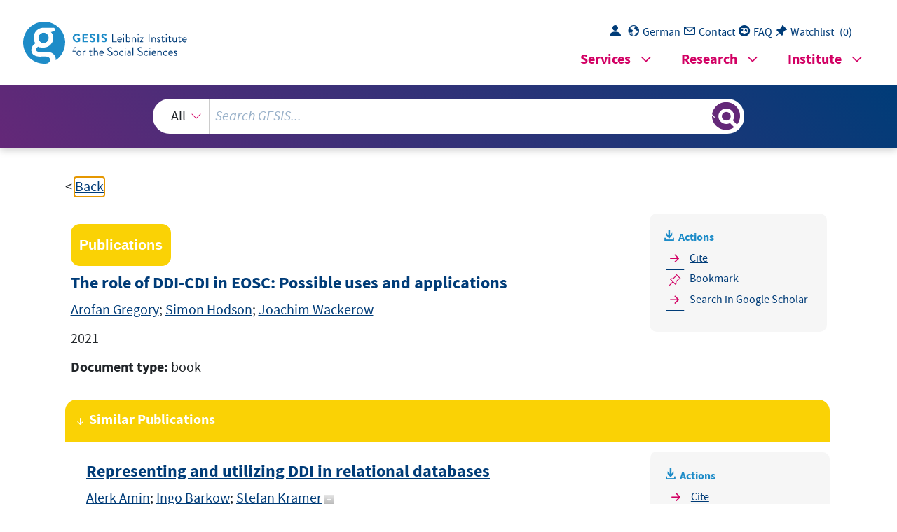

--- FILE ---
content_type: text/html; charset=UTF-8
request_url: https://search.gesis.org/services/get_stella_recommendation.php?doc_id=gris-publication-7co7n64oc210
body_size: 2471
content:
{"hits":{"total":{"value":10,"relation":"eq"},"hits":[{"_index":"gesis-16-12-2025-02-01-07","_id":"gris-publication-240abhs6vad0","_version":2,"_seq_no":44534,"_primary_term":1,"found":true,"_source":{"type":"publication","document_type":"article","data_source":"GESIS-GRIS","index_source":"GESIS-GRIS","title":"Representing and utilizing DDI in relational databases","date_recency":"2011","coreSjahr":"2011","id":"gris-publication-240abhs6vad0","person":["Alerk Amin","Ingo Barkow","Stefan Kramer","David H. Schiller","Jeremy Williams"],"person_sort":"AminBarkowKramer","source":"In DDI Working Paper Series, 2011","gesis_own":1},"system_type":"BASE","doc_rank":1,"rid":9546796},{"_index":"gesis-16-12-2025-02-01-07","_id":"gris-publication-5o5uumb70p40","_version":1,"_seq_no":44494,"_primary_term":1,"found":true,"_source":{"type":"publication","document_type":"article","data_source":"GESIS-GRIS","index_source":"GESIS-GRIS","title":"Developing a model-driven DDI specification","date_recency":"2012","coreSjahr":"2012","doi":"https:\/\/doi.org\/10.3886\/DDIWorkingPaper04","id":"gris-publication-5o5uumb70p40","person":["William Block","Thomas Bosch","Bryan Fitzpatrick","Daniel Gillman","Jay Greenfield","Arofan Gregory","Marcel Hebing","Larry Hoyle","Chuck Humphrey","Jon Johnson","Jenny Linnerud","Brigitte Mathiak","Steven McEachern","Olof Olsson","Barry Radler","\u00d8rnulf Risnes","Dan Smith","Wendy Thomas","Joachim Wackerow","Dennis Wegener","Wolfgang Zenk-M\u00f6ltgen"],"person_sort":"BlockBoschFitzpatrick","source":"In DDI Working Paper Series, 2012","gesis_own":1},"system_type":"EXP","doc_rank":2,"rid":9546796},{"_index":"gesis-16-12-2025-02-01-07","_id":"gris-publication-5fq3b0alau60","_version":1,"_seq_no":44519,"_primary_term":1,"found":true,"_source":{"type":"publication","document_type":"article","data_source":"GESIS-GRIS","index_source":"GESIS-GRIS","title":"Design Considerations for DDI-Based Data Systems","date_recency":"2015","coreSjahr":"2015","doi":"https:\/\/doi.org\/10.29173\/iq126","id":"gris-publication-5fq3b0alau60","person":["Alerk Amin","Ingo Barkow","Stefan Kramer","David H. Schiller","Jeremy Williams"],"person_sort":"AminBarkowKramer","source":"In IASSIST Quarterly, 3(39), 6-11, 2015","gesis_own":1},"system_type":"BASE","doc_rank":3,"rid":9546796},{"_index":"gesis-16-12-2025-02-01-07","_id":"gris-publication-112ueqdvd508","_version":1,"_seq_no":43692,"_primary_term":1,"found":true,"_source":{"type":"publication","document_type":"book","data_source":"GESIS-GRIS","index_source":"GESIS-GRIS","title":"DDI 3.0 Schemes","date_recency":"2009","coreSjahr":"2009","doi":"https:\/\/doi.org\/10.3886\/DDIBestPractices07","id":"gris-publication-112ueqdvd508","person":["Jenny Linnerud","Hans J\u00f8rgen Marker","Meinhard Moschner","Wendy Thomas"],"person_sort":"LinnerudMarkerMoschner","source":"Nr. 7, 2009","gesis_own":1},"system_type":"EXP","doc_rank":4,"rid":9546796},{"_index":"gesis-16-12-2025-02-01-07","_id":"gris-publication-3bfhfui1em1g","_version":1,"_seq_no":44493,"_primary_term":1,"found":true,"_source":{"type":"publication","document_type":"article","data_source":"GESIS-GRIS","index_source":"GESIS-GRIS","title":"DDI 3","date_recency":"2010","coreSjahr":"2010","doi":"https:\/\/doi.org\/10.3886\/DDIUseCases04","id":"gris-publication-3bfhfui1em1g","person":["Larry Hoyle","Joachim Wackerow","Oliver Hopt"],"person_sort":"HoyleWackerowHopt","source":"In DDI Working Paper Series, Use Cases, No. 4, 2010","gesis_own":1},"system_type":"BASE","doc_rank":5,"rid":9546796},{"_index":"gesis-16-12-2025-02-01-07","_id":"gris-publication-6v79od6qusq0","_version":1,"_seq_no":43775,"_primary_term":1,"found":true,"_source":{"type":"publication","document_type":"book","data_source":"GESIS-GRIS","index_source":"GESIS-GRIS","title":"An archive\u2018s perspective on DDI 3","date_recency":"2010","coreSjahr":"2010","url":"https:\/\/www.ddialliance.org\/system\/files\/AnArchivesPerspectiveOnDDI3.pdf","id":"gris-publication-6v79od6qusq0","person":["Mari Kleemola","Michelle Edwards","Sanda Ionescu","Uwe Jensen","Olof Olsson","\u00d8rnulf Risnes","Wendy Thomas"],"person_sort":"KleemolaEdwardsIonescu","source":"7, 2010","gesis_own":1},"system_type":"EXP","doc_rank":6,"rid":9546796},{"_index":"gesis-16-12-2025-02-01-07","_id":"gris-publication-472g80udt3v0","_version":1,"_seq_no":44509,"_primary_term":1,"found":true,"_source":{"type":"publication","document_type":"article","data_source":"GESIS-GRIS","index_source":"GESIS-GRIS","title":"DDI as a Common Format for Export and Import for Statistical Packages","date_recency":"2015","coreSjahr":"2015","doi":"https:\/\/doi.org\/10.29173\/iq127","id":"gris-publication-472g80udt3v0","person":["Larry Hoyle","Joachim Wackerow"],"person_sort":"HoyleWackerow","source":"In IASSIST Quarterly, 39, 3-4(2015), 12-22, 2015","gesis_own":1},"system_type":"BASE","doc_rank":7,"rid":9546796},{"_index":"gesis-16-12-2025-02-01-07","_id":"gris-publication-jj7b9ahlmhs0","_version":1,"_seq_no":44495,"_primary_term":1,"found":true,"_source":{"type":"publication","document_type":"article","data_source":"GESIS-GRIS","index_source":"GESIS-GRIS","title":"High-level architectural model for DDI applications","date_recency":"2009","coreSjahr":"2009","doi":"https:\/\/doi.org\/10.3886\/DDIBestPractices12","id":"gris-publication-jj7b9ahlmhs0","person":["Karl Dinkelmann","Pascal Heus","Chuck Humphrey","Jeremy Iverson","Jannik Jensen","Sigbj\u00f8rn Revheim","Joachim Wackerow"],"person_sort":"DinkelmannHeusHumphrey","source":"In DDI Working Paper Series, 2009","gesis_own":1},"system_type":"EXP","doc_rank":8,"rid":9546796},{"_index":"gesis-16-12-2025-02-01-07","_id":"gris-publication-46all98sln00","_version":1,"_seq_no":44003,"_primary_term":1,"found":true,"_source":{"type":"publication","document_type":"book","data_source":"GESIS-GRIS","index_source":"GESIS-GRIS","title":"Questionnaire management and DDI","date_recency":"2009","coreSjahr":"2009","url":"http:\/\/dx.doi.org\/10.3886\/DDIUseCases05","id":"gris-publication-46all98sln00","person":["Alerk Amin","Arofan Gregory","Jannik Jensen","Dan Kristiansen","Mary Vardigan","Oliver Hopt"],"person_sort":"AminGregoryJensen","source":"No. 5, DDI Alliance, Dagstuhl, 2009","gesis_own":1},"system_type":"BASE","doc_rank":9,"rid":9546796},{"_index":"gesis-16-12-2025-02-01-07","_id":"gesis-ssoar-77550","_version":1,"_seq_no":39995,"_primary_term":1,"found":true,"_source":{"title":"Representing and Utilizing DDI in Relational Databases","id":"gesis-ssoar-77550","date":"2012","date_recency":"2012","abstract":"This document is primarily intended for implementers of DDI-based metadata stores who are considering different technical options for housing and managing their metadata. The Data Documentation Initiative (DDI) metadata specification is expressed in the form of XML schema. With version 3, the DDI specification has become quite complex, including 21 namespaces and 846 elements7. Organizations employing DDI, or considering doing so, may want to 1. store and manage the metadata elements in relational databases, for reasons of integration with existing systems, familiarity with the concepts of relational databases (such as Structured Query Language), systems performance, and\/or other reasons; 2. select only the subset of the available DDI metadata elements that is of utility to their work, and have the flexibility of capturing metadata they need that would not fit into the DDI model. This paper discusses advantages and disadvantages of the relational database approach to managing DDI. It also describes methods for modeling DDI in relational databases and for formally defining subsets of DDI to employ in this environment","portal_url":"https:\/\/www.ssoar.info\/ssoar\/handle\/document\/77550","type":"publication","person":["Amin, Alerk","Barkow, Ingo","Kramer, Stefan","Williams, Jeremy","Schiller, David"],"person_sort":"AminBarkowKramer","links":[],"document_type":"Arbeitspapier","coreAuthor":["Amin, Alerk","Barkow, Ingo","Kramer, Stefan","Williams, Jeremy","Schiller, David"],"coreSjahr":"2012","coreZsband":"191","publishLocation_str_mv":"Berlin","coreLanguage":"en","data_source":"GESIS-SSOAR","index_source":"GESIS-SSOAR","database":"SSOAR - Social Science Open Access Repository","link_count":0,"gesis_own":1,"fulltext":1,"metadata_quality":10},"system_type":"EXP","doc_rank":10,"rid":9546796}]}}

--- FILE ---
content_type: text/html; charset=utf-8
request_url: https://search.gesis.org/services/APA.php?type=publication&docid=gris-publication-7co7n64oc210&lang=en
body_size: 261
content:
Arofan Gregory, Simon Hodson, & Joachim Wackerow (). The role of DDI-CDI in EOSC: Possible uses and applications <i>2021</i> https://doi.org/10.5281/zenodo.4707263<br><br><a href="services/APA.php?type=publication&docid=gris-publication-7co7n64oc210&lang=en&download=true" download="export.apa">Download citation</a>

--- FILE ---
content_type: text/html; charset=utf-8
request_url: https://search.gesis.org/services/APA.php?type=publication&docid=gris-publication-7co7n64oc210&lang=en
body_size: 261
content:
Arofan Gregory, Simon Hodson, & Joachim Wackerow (). The role of DDI-CDI in EOSC: Possible uses and applications <i>2021</i> https://doi.org/10.5281/zenodo.4707263<br><br><a href="services/APA.php?type=publication&docid=gris-publication-7co7n64oc210&lang=en&download=true" download="export.apa">Download citation</a>